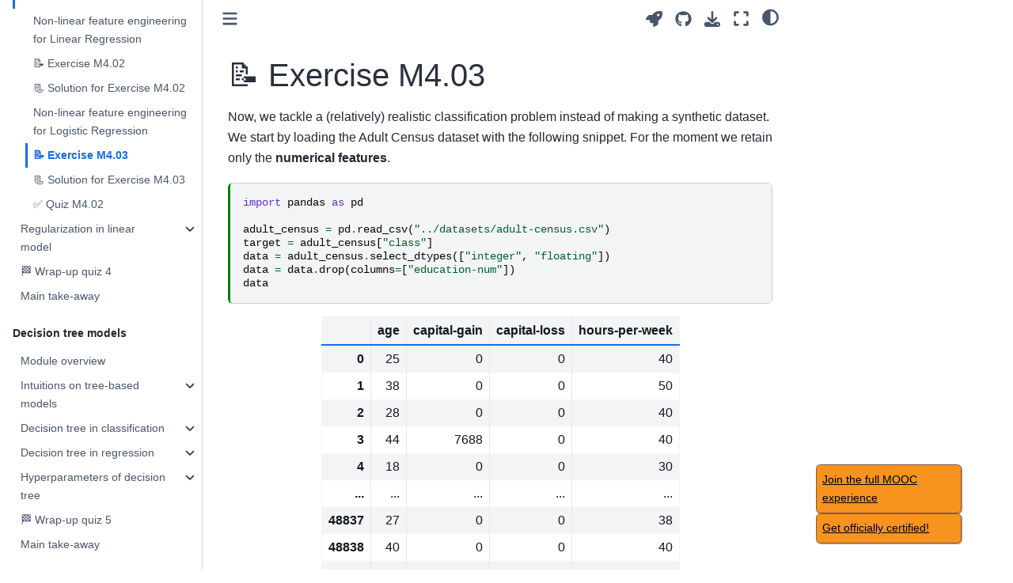

--- FILE ---
content_type: text/html; charset=utf-8
request_url: https://inria.github.io/scikit-learn-mooc/python_scripts/linear_models_ex_03.html
body_size: 9672
content:

<!DOCTYPE html>


<html lang="en" data-content_root="../" >

  <head>
    <meta charset="utf-8" />
    <meta name="viewport" content="width=device-width, initial-scale=1.0" /><meta name="viewport" content="width=device-width, initial-scale=1" />

    <title>📝 Exercise M4.03 &#8212; Scikit-learn course</title>
  
  
  
  <script data-cfasync="false">
    document.documentElement.dataset.mode = localStorage.getItem("mode") || "";
    document.documentElement.dataset.theme = localStorage.getItem("theme") || "";
  </script>
  
  <!-- Loaded before other Sphinx assets -->
  <link href="../_static/styles/theme.css?digest=dfe6caa3a7d634c4db9b" rel="stylesheet" />
<link href="../_static/styles/bootstrap.css?digest=dfe6caa3a7d634c4db9b" rel="stylesheet" />
<link href="../_static/styles/pydata-sphinx-theme.css?digest=dfe6caa3a7d634c4db9b" rel="stylesheet" />

  
  <link href="../_static/vendor/fontawesome/6.5.2/css/all.min.css?digest=dfe6caa3a7d634c4db9b" rel="stylesheet" />
  <link rel="preload" as="font" type="font/woff2" crossorigin href="../_static/vendor/fontawesome/6.5.2/webfonts/fa-solid-900.woff2" />
<link rel="preload" as="font" type="font/woff2" crossorigin href="../_static/vendor/fontawesome/6.5.2/webfonts/fa-brands-400.woff2" />
<link rel="preload" as="font" type="font/woff2" crossorigin href="../_static/vendor/fontawesome/6.5.2/webfonts/fa-regular-400.woff2" />

    <link rel="stylesheet" type="text/css" href="../_static/pygments.css?v=03e43079" />
    <link rel="stylesheet" type="text/css" href="../_static/styles/sphinx-book-theme.css?v=eba8b062" />
    <link rel="stylesheet" type="text/css" href="../_static/togglebutton.css?v=9c3e77be" />
    <link rel="stylesheet" type="text/css" href="../_static/copybutton.css?v=76b2166b" />
    <link rel="stylesheet" type="text/css" href="../_static/mystnb.8ecb98da25f57f5357bf6f572d296f466b2cfe2517ffebfabe82451661e28f02.css" />
    <link rel="stylesheet" type="text/css" href="../_static/sphinx-thebe.css?v=4fa983c6" />
    <link rel="stylesheet" type="text/css" href="../_static/sphinx-design.min.css?v=95c83b7e" />
    <link rel="stylesheet" type="text/css" href="../_static/sklearn_mooc.css?v=80799b6b" />
  
  <!-- Pre-loaded scripts that we'll load fully later -->
  <link rel="preload" as="script" href="../_static/scripts/bootstrap.js?digest=dfe6caa3a7d634c4db9b" />
<link rel="preload" as="script" href="../_static/scripts/pydata-sphinx-theme.js?digest=dfe6caa3a7d634c4db9b" />
  <script src="../_static/vendor/fontawesome/6.5.2/js/all.min.js?digest=dfe6caa3a7d634c4db9b"></script>

    <script src="../_static/documentation_options.js?v=9eb32ce0"></script>
    <script src="../_static/doctools.js?v=9a2dae69"></script>
    <script src="../_static/sphinx_highlight.js?v=dc90522c"></script>
    <script src="../_static/clipboard.min.js?v=a7894cd8"></script>
    <script src="../_static/copybutton.js?v=f281be69"></script>
    <script src="../_static/scripts/sphinx-book-theme.js?v=887ef09a"></script>
    <script>let toggleHintShow = 'Click to show';</script>
    <script>let toggleHintHide = 'Click to hide';</script>
    <script>let toggleOpenOnPrint = 'true';</script>
    <script src="../_static/togglebutton.js?v=1ae7504c"></script>
    <script async="async" kind="hypothesis" src="https://hypothes.is/embed.js"></script>
    <script>var togglebuttonSelector = '.toggle, .admonition.dropdown';</script>
    <script src="../_static/design-tabs.js?v=f930bc37"></script>
    <script>const THEBE_JS_URL = "https://unpkg.com/thebe@0.8.2/lib/index.js"; const thebe_selector = ".thebe,.cell"; const thebe_selector_input = "pre"; const thebe_selector_output = ".output, .cell_output"</script>
    <script async="async" src="../_static/sphinx-thebe.js?v=c100c467"></script>
    <script>var togglebuttonSelector = '.toggle, .admonition.dropdown';</script>
    <script>const THEBE_JS_URL = "https://unpkg.com/thebe@0.8.2/lib/index.js"; const thebe_selector = ".thebe,.cell"; const thebe_selector_input = "pre"; const thebe_selector_output = ".output, .cell_output"</script>
    <script>DOCUMENTATION_OPTIONS.pagename = 'python_scripts/linear_models_ex_03';</script>
    <script src="https://cdnjs.cloudflare.com/ajax/libs/require.js/2.3.4/require.min.js"></script>
    <script src="../_static/matomo.js?v=8af330ab"></script>
    <script src="../_static/sklearn_mooc.js?v=cdec65c7"></script>
    <link rel="icon" href="../_static/favicon.ico"/>
    <link rel="index" title="Index" href="../genindex.html" />
    <link rel="search" title="Search" href="../search.html" />
    <link rel="next" title="📃 Solution for Exercise M4.03" href="linear_models_sol_03.html" />
    <link rel="prev" title="Non-linear feature engineering for Logistic Regression" href="linear_models_feature_engineering_classification.html" />
  <meta name="viewport" content="width=device-width, initial-scale=1"/>
  <meta name="docsearch:language" content="en"/>
  </head>
  
  
  <body data-bs-spy="scroll" data-bs-target=".bd-toc-nav" data-offset="180" data-bs-root-margin="0px 0px -60%" data-default-mode="">

  
  
  <div id="pst-skip-link" class="skip-link d-print-none"><a href="#main-content">Skip to main content</a></div>
  
  <div id="pst-scroll-pixel-helper"></div>
  
  <button type="button" class="btn rounded-pill" id="pst-back-to-top">
    <i class="fa-solid fa-arrow-up"></i>Back to top</button>

  
  <input type="checkbox"
          class="sidebar-toggle"
          id="pst-primary-sidebar-checkbox"/>
  <label class="overlay overlay-primary" for="pst-primary-sidebar-checkbox"></label>
  
  <input type="checkbox"
          class="sidebar-toggle"
          id="pst-secondary-sidebar-checkbox"/>
  <label class="overlay overlay-secondary" for="pst-secondary-sidebar-checkbox"></label>
  
  <div class="search-button__wrapper">
    <div class="search-button__overlay"></div>
    <div class="search-button__search-container">
<form class="bd-search d-flex align-items-center"
      action="../search.html"
      method="get">
  <i class="fa-solid fa-magnifying-glass"></i>
  <input type="search"
         class="form-control"
         name="q"
         id="search-input"
         placeholder="Search this book..."
         aria-label="Search this book..."
         autocomplete="off"
         autocorrect="off"
         autocapitalize="off"
         spellcheck="false"/>
  <span class="search-button__kbd-shortcut"><kbd class="kbd-shortcut__modifier">Ctrl</kbd>+<kbd>K</kbd></span>
</form></div>
  </div>

  <div class="pst-async-banner-revealer d-none">
  <aside id="bd-header-version-warning" class="d-none d-print-none" aria-label="Version warning"></aside>
</div>

  
    <header class="bd-header navbar navbar-expand-lg bd-navbar d-print-none">
    </header>
  

  <div class="bd-container">
    <div class="bd-container__inner bd-page-width">
      
      
      
      <div class="bd-sidebar-primary bd-sidebar">
        

  
  <div class="sidebar-header-items sidebar-primary__section">
    
    
    
    
  </div>
  
    <div class="sidebar-primary-items__start sidebar-primary__section">
        <div class="sidebar-primary-item">

  
    
  

<a class="navbar-brand logo" href="../toc.html">
  
  
  
  
  
    
    
      
    
    
    <img src="../_static/scikit-learn-logo.png" class="logo__image only-light" alt="Scikit-learn course - Home"/>
    <script>document.write(`<img src="../_static/scikit-learn-logo.png" class="logo__image only-dark" alt="Scikit-learn course - Home"/>`);</script>
  
  
</a></div>
        <div class="sidebar-primary-item">

 <script>
 document.write(`
   <button class="btn search-button-field search-button__button" title="Search" aria-label="Search" data-bs-placement="bottom" data-bs-toggle="tooltip">
    <i class="fa-solid fa-magnifying-glass"></i>
    <span class="search-button__default-text">Search</span>
    <span class="search-button__kbd-shortcut"><kbd class="kbd-shortcut__modifier">Ctrl</kbd>+<kbd class="kbd-shortcut__modifier">K</kbd></span>
   </button>
 `);
 </script></div>
        <div class="sidebar-primary-item"><nav class="bd-links bd-docs-nav" aria-label="Main">
    <div class="bd-toc-item navbar-nav active">
        <ul class="nav bd-sidenav">
<li class="toctree-l1"><a class="reference internal" href="../index.html">Introduction</a></li>
</ul>
<p aria-level="2" class="caption" role="heading"><span class="caption-text">Machine Learning Concepts</span></p>
<ul class="nav bd-sidenav">
<li class="toctree-l1"><a class="reference internal" href="../ml_concepts/slides.html">🎥 Introducing machine-learning concepts</a></li>
<li class="toctree-l1"><a class="reference internal" href="../ml_concepts/quiz_intro_01.html">✅ Quiz Intro.01</a></li>
</ul>
<p aria-level="2" class="caption" role="heading"><span class="caption-text">The predictive modeling pipeline</span></p>
<ul class="nav bd-sidenav">
<li class="toctree-l1"><a class="reference internal" href="../predictive_modeling_pipeline/predictive_modeling_module_intro.html">Module overview</a></li>
<li class="toctree-l1 has-children"><a class="reference internal" href="../predictive_modeling_pipeline/01_tabular_data_exploration_index.html">Tabular data exploration</a><details><summary><span class="toctree-toggle" role="presentation"><i class="fa-solid fa-chevron-down"></i></span></summary><ul>
<li class="toctree-l2"><a class="reference internal" href="01_tabular_data_exploration.html">First look at our dataset</a></li>
<li class="toctree-l2"><a class="reference internal" href="01_tabular_data_exploration_ex_01.html">📝 Exercise M1.01</a></li>
<li class="toctree-l2"><a class="reference internal" href="01_tabular_data_exploration_sol_01.html">📃 Solution for Exercise M1.01</a></li>
<li class="toctree-l2"><a class="reference internal" href="../predictive_modeling_pipeline/01_tabular_data_exploration_quiz_m1_01.html">✅ Quiz M1.01</a></li>
</ul>
</details></li>
<li class="toctree-l1 has-children"><a class="reference internal" href="../predictive_modeling_pipeline/02_numerical_pipeline_index.html">Fitting a scikit-learn model on numerical data</a><details><summary><span class="toctree-toggle" role="presentation"><i class="fa-solid fa-chevron-down"></i></span></summary><ul>
<li class="toctree-l2"><a class="reference internal" href="02_numerical_pipeline_introduction.html">First model with scikit-learn</a></li>
<li class="toctree-l2"><a class="reference internal" href="02_numerical_pipeline_ex_00.html">📝 Exercise M1.02</a></li>
<li class="toctree-l2"><a class="reference internal" href="02_numerical_pipeline_sol_00.html">📃 Solution for Exercise M1.02</a></li>
<li class="toctree-l2"><a class="reference internal" href="02_numerical_pipeline_hands_on.html">Working with numerical data</a></li>
<li class="toctree-l2"><a class="reference internal" href="02_numerical_pipeline_ex_01.html">📝 Exercise M1.03</a></li>
<li class="toctree-l2"><a class="reference internal" href="02_numerical_pipeline_sol_01.html">📃 Solution for Exercise M1.03</a></li>
<li class="toctree-l2"><a class="reference internal" href="02_numerical_pipeline_scaling.html">Preprocessing for numerical features</a></li>
<li class="toctree-l2"><a class="reference internal" href="../predictive_modeling_pipeline/02_numerical_pipeline_video_cross_validation.html">🎥 Validation of a model</a></li>
<li class="toctree-l2"><a class="reference internal" href="02_numerical_pipeline_cross_validation.html">Model evaluation using cross-validation</a></li>
<li class="toctree-l2"><a class="reference internal" href="../predictive_modeling_pipeline/02_numerical_pipeline_quiz_m1_02.html">✅ Quiz M1.02</a></li>
</ul>
</details></li>
<li class="toctree-l1 has-children"><a class="reference internal" href="../predictive_modeling_pipeline/03_categorical_pipeline_index.html">Handling categorical data</a><details><summary><span class="toctree-toggle" role="presentation"><i class="fa-solid fa-chevron-down"></i></span></summary><ul>
<li class="toctree-l2"><a class="reference internal" href="03_categorical_pipeline.html">Encoding of categorical variables</a></li>
<li class="toctree-l2"><a class="reference internal" href="03_categorical_pipeline_ex_01.html">📝 Exercise M1.04</a></li>
<li class="toctree-l2"><a class="reference internal" href="03_categorical_pipeline_sol_01.html">📃 Solution for Exercise M1.04</a></li>
<li class="toctree-l2"><a class="reference internal" href="03_categorical_pipeline_column_transformer.html">Using numerical and categorical variables together</a></li>
<li class="toctree-l2"><a class="reference internal" href="03_categorical_pipeline_ex_02.html">📝 Exercise M1.05</a></li>
<li class="toctree-l2"><a class="reference internal" href="03_categorical_pipeline_sol_02.html">📃 Solution for Exercise M1.05</a></li>
<li class="toctree-l2"><a class="reference internal" href="../predictive_modeling_pipeline/03_categorical_pipeline_visualization_video.html">🎥 Visualizing scikit-learn pipelines in Jupyter</a></li>
<li class="toctree-l2"><a class="reference internal" href="03_categorical_pipeline_visualization.html">Visualizing scikit-learn pipelines in Jupyter</a></li>
<li class="toctree-l2"><a class="reference internal" href="../predictive_modeling_pipeline/03_categorical_pipeline_quiz_m1_03.html">✅ Quiz M1.03</a></li>
</ul>
</details></li>
<li class="toctree-l1"><a class="reference internal" href="../predictive_modeling_pipeline/wrap_up_quiz.html">🏁 Wrap-up quiz 1</a></li>
<li class="toctree-l1"><a class="reference internal" href="../predictive_modeling_pipeline/predictive_modeling_module_take_away.html">Main take-away</a></li>
</ul>
<p aria-level="2" class="caption" role="heading"><span class="caption-text">Selecting the best model</span></p>
<ul class="nav bd-sidenav">
<li class="toctree-l1"><a class="reference internal" href="../overfit/overfit_module_intro.html">Module overview</a></li>
<li class="toctree-l1 has-children"><a class="reference internal" href="../overfit/overfit_overfitting_underfitting_index.html">Overfitting and underfitting</a><details><summary><span class="toctree-toggle" role="presentation"><i class="fa-solid fa-chevron-down"></i></span></summary><ul>
<li class="toctree-l2"><a class="reference internal" href="../overfit/overfitting_vs_under_fitting_slides.html">🎥 Overfitting and Underfitting</a></li>
<li class="toctree-l2"><a class="reference internal" href="cross_validation_train_test.html">Cross-validation framework</a></li>
<li class="toctree-l2"><a class="reference internal" href="../overfit/overfitting_vs_under_fitting_quiz_m2_01.html">✅ Quiz M2.01</a></li>
</ul>
</details></li>
<li class="toctree-l1 has-children"><a class="reference internal" href="../overfit/overfit_validation_learning_curves_index.html">Validation and learning curves</a><details><summary><span class="toctree-toggle" role="presentation"><i class="fa-solid fa-chevron-down"></i></span></summary><ul>
<li class="toctree-l2"><a class="reference internal" href="../overfit/learning_validation_curves_slides.html">🎥 Comparing train and test errors</a></li>
<li class="toctree-l2"><a class="reference internal" href="cross_validation_validation_curve.html">Overfit-generalization-underfit</a></li>
<li class="toctree-l2"><a class="reference internal" href="cross_validation_learning_curve.html">Effect of the sample size in cross-validation</a></li>
<li class="toctree-l2"><a class="reference internal" href="cross_validation_ex_01.html">📝 Exercise M2.01</a></li>
<li class="toctree-l2"><a class="reference internal" href="cross_validation_sol_01.html">📃 Solution for Exercise M2.01</a></li>
<li class="toctree-l2"><a class="reference internal" href="../overfit/learning_validation_curves_quiz_m2_02.html">✅ Quiz M2.02</a></li>
</ul>
</details></li>
<li class="toctree-l1 has-children"><a class="reference internal" href="../overfit/overfit_bias_variance_index.html">Bias versus variance trade-off</a><details><summary><span class="toctree-toggle" role="presentation"><i class="fa-solid fa-chevron-down"></i></span></summary><ul>
<li class="toctree-l2"><a class="reference internal" href="../overfit/bias_vs_variance_slides.html">🎥 Bias versus Variance</a></li>
<li class="toctree-l2"><a class="reference internal" href="../overfit/bias_vs_variance_quiz_m2_03.html">✅ Quiz M2.03</a></li>
</ul>
</details></li>
<li class="toctree-l1"><a class="reference internal" href="../overfit/overfit_wrap_up_quiz.html">🏁 Wrap-up quiz 2</a></li>
<li class="toctree-l1"><a class="reference internal" href="../overfit/overfit_take_away.html">Main take-away</a></li>
</ul>
<p aria-level="2" class="caption" role="heading"><span class="caption-text">Hyperparameter tuning</span></p>
<ul class="nav bd-sidenav">
<li class="toctree-l1"><a class="reference internal" href="../tuning/parameter_tuning_module_intro.html">Module overview</a></li>
<li class="toctree-l1 has-children"><a class="reference internal" href="../tuning/parameter_tuning_manual_index.html">Manual tuning</a><details><summary><span class="toctree-toggle" role="presentation"><i class="fa-solid fa-chevron-down"></i></span></summary><ul>
<li class="toctree-l2"><a class="reference internal" href="parameter_tuning_manual.html">Set and get hyperparameters in scikit-learn</a></li>
<li class="toctree-l2"><a class="reference internal" href="parameter_tuning_ex_02.html">📝 Exercise M3.01</a></li>
<li class="toctree-l2"><a class="reference internal" href="parameter_tuning_sol_02.html">📃 Solution for Exercise M3.01</a></li>
<li class="toctree-l2"><a class="reference internal" href="../tuning/parameter_tuning_manual_quiz_m3_01.html">✅ Quiz M3.01</a></li>
</ul>
</details></li>
<li class="toctree-l1 has-children"><a class="reference internal" href="../tuning/parameter_tuning_automated_index.html">Automated tuning</a><details><summary><span class="toctree-toggle" role="presentation"><i class="fa-solid fa-chevron-down"></i></span></summary><ul>
<li class="toctree-l2"><a class="reference internal" href="parameter_tuning_grid_search.html">Hyperparameter tuning by grid-search</a></li>
<li class="toctree-l2"><a class="reference internal" href="parameter_tuning_randomized_search.html">Hyperparameter tuning by randomized-search</a></li>
<li class="toctree-l2"><a class="reference internal" href="../tuning/parameter_tuning_parallel_plot_video.html">🎥 Analysis of hyperparameter search results</a></li>
<li class="toctree-l2"><a class="reference internal" href="parameter_tuning_parallel_plot.html">Analysis of hyperparameter search results</a></li>
<li class="toctree-l2"><a class="reference internal" href="parameter_tuning_nested.html">Evaluation and hyperparameter tuning</a></li>
<li class="toctree-l2"><a class="reference internal" href="parameter_tuning_ex_03.html">📝 Exercise M3.02</a></li>
<li class="toctree-l2"><a class="reference internal" href="parameter_tuning_sol_03.html">📃 Solution for Exercise M3.02</a></li>
<li class="toctree-l2"><a class="reference internal" href="../tuning/parameter_tuning_automated_quiz_m3_02.html">✅ Quiz M3.02</a></li>
</ul>
</details></li>
<li class="toctree-l1"><a class="reference internal" href="../tuning/parameter_tuning_wrap_up_quiz.html">🏁 Wrap-up quiz 3</a></li>
<li class="toctree-l1"><a class="reference internal" href="../tuning/parameter_tuning_module_take_away.html">Main take-away</a></li>
</ul>
<p aria-level="2" class="caption" role="heading"><span class="caption-text">Linear models</span></p>
<ul class="current nav bd-sidenav">
<li class="toctree-l1"><a class="reference internal" href="../linear_models/linear_models_module_intro.html">Module overview</a></li>
<li class="toctree-l1 has-children"><a class="reference internal" href="../linear_models/linear_models_intuitions_index.html">Intuitions on linear models</a><details><summary><span class="toctree-toggle" role="presentation"><i class="fa-solid fa-chevron-down"></i></span></summary><ul>
<li class="toctree-l2"><a class="reference internal" href="../linear_models/linear_models_slides.html">🎥 Intuitions on linear models</a></li>
<li class="toctree-l2"><a class="reference internal" href="linear_regression_without_sklearn.html">Linear regression without scikit-learn</a></li>
<li class="toctree-l2"><a class="reference internal" href="linear_models_ex_01.html">📝 Exercise M4.01</a></li>
<li class="toctree-l2"><a class="reference internal" href="linear_models_sol_01.html">📃 Solution for Exercise M4.01</a></li>
<li class="toctree-l2"><a class="reference internal" href="linear_regression_in_sklearn.html">Linear regression using scikit-learn</a></li>
<li class="toctree-l2"><a class="reference internal" href="logistic_regression.html">Linear models for classification</a></li>
<li class="toctree-l2"><a class="reference internal" href="../linear_models/linear_models_quiz_m4_01.html">✅ Quiz M4.01</a></li>
</ul>
</details></li>
<li class="toctree-l1 current active has-children"><a class="reference internal" href="../linear_models/linear_models_non_linear_index.html">Non-linear feature engineering for linear models</a><details open="open"><summary><span class="toctree-toggle" role="presentation"><i class="fa-solid fa-chevron-down"></i></span></summary><ul class="current">
<li class="toctree-l2"><a class="reference internal" href="linear_regression_non_linear_link.html">Non-linear feature engineering for Linear Regression</a></li>
<li class="toctree-l2"><a class="reference internal" href="linear_models_ex_02.html">📝 Exercise M4.02</a></li>
<li class="toctree-l2"><a class="reference internal" href="linear_models_sol_02.html">📃 Solution for Exercise M4.02</a></li>
<li class="toctree-l2"><a class="reference internal" href="linear_models_feature_engineering_classification.html">Non-linear feature engineering for Logistic Regression</a></li>
<li class="toctree-l2 current active"><a class="current reference internal" href="#">📝 Exercise M4.03</a></li>
<li class="toctree-l2"><a class="reference internal" href="linear_models_sol_03.html">📃 Solution for Exercise M4.03</a></li>
<li class="toctree-l2"><a class="reference internal" href="../linear_models/linear_models_quiz_m4_02.html">✅ Quiz M4.02</a></li>
</ul>
</details></li>
<li class="toctree-l1 has-children"><a class="reference internal" href="../linear_models/linear_models_regularization_index.html">Regularization in linear model</a><details><summary><span class="toctree-toggle" role="presentation"><i class="fa-solid fa-chevron-down"></i></span></summary><ul>
<li class="toctree-l2"><a class="reference internal" href="../linear_models/regularized_linear_models_slides.html">🎥 Intuitions on regularized linear models</a></li>
<li class="toctree-l2"><a class="reference internal" href="linear_models_regularization.html">Regularization of linear regression model</a></li>
<li class="toctree-l2"><a class="reference internal" href="linear_models_ex_04.html">📝 Exercise M4.04</a></li>
<li class="toctree-l2"><a class="reference internal" href="linear_models_sol_04.html">📃 Solution for Exercise M4.04</a></li>
<li class="toctree-l2"><a class="reference internal" href="../linear_models/linear_models_quiz_m4_03.html">✅ Quiz M4.03</a></li>
</ul>
</details></li>
<li class="toctree-l1"><a class="reference internal" href="../linear_models/linear_models_wrap_up_quiz.html">🏁 Wrap-up quiz 4</a></li>
<li class="toctree-l1"><a class="reference internal" href="../linear_models/linear_models_module_take_away.html">Main take-away</a></li>
</ul>
<p aria-level="2" class="caption" role="heading"><span class="caption-text">Decision tree models</span></p>
<ul class="nav bd-sidenav">
<li class="toctree-l1"><a class="reference internal" href="../trees/trees_module_intro.html">Module overview</a></li>
<li class="toctree-l1 has-children"><a class="reference internal" href="../trees/trees_intuitions_index.html">Intuitions on tree-based models</a><details><summary><span class="toctree-toggle" role="presentation"><i class="fa-solid fa-chevron-down"></i></span></summary><ul>
<li class="toctree-l2"><a class="reference internal" href="../trees/slides.html">🎥 Intuitions on tree-based models</a></li>
<li class="toctree-l2"><a class="reference internal" href="../trees/trees_quiz_m5_01.html">✅ Quiz M5.01</a></li>
</ul>
</details></li>
<li class="toctree-l1 has-children"><a class="reference internal" href="../trees/trees_classification_index.html">Decision tree in classification</a><details><summary><span class="toctree-toggle" role="presentation"><i class="fa-solid fa-chevron-down"></i></span></summary><ul>
<li class="toctree-l2"><a class="reference internal" href="trees_classification.html">Build a classification decision tree</a></li>
<li class="toctree-l2"><a class="reference internal" href="trees_ex_01.html">📝 Exercise M5.01</a></li>
<li class="toctree-l2"><a class="reference internal" href="trees_sol_01.html">📃 Solution for Exercise M5.01</a></li>
<li class="toctree-l2"><a class="reference internal" href="../trees/trees_quiz_m5_02.html">✅ Quiz M5.02</a></li>
</ul>
</details></li>
<li class="toctree-l1 has-children"><a class="reference internal" href="../trees/trees_regression_index.html">Decision tree in regression</a><details><summary><span class="toctree-toggle" role="presentation"><i class="fa-solid fa-chevron-down"></i></span></summary><ul>
<li class="toctree-l2"><a class="reference internal" href="trees_regression.html">Decision tree for regression</a></li>
<li class="toctree-l2"><a class="reference internal" href="trees_ex_02.html">📝 Exercise M5.02</a></li>
<li class="toctree-l2"><a class="reference internal" href="trees_sol_02.html">📃 Solution for Exercise M5.02</a></li>
<li class="toctree-l2"><a class="reference internal" href="../trees/trees_quiz_m5_03.html">✅ Quiz M5.03</a></li>
</ul>
</details></li>
<li class="toctree-l1 has-children"><a class="reference internal" href="../trees/trees_hyperparameters_index.html">Hyperparameters of decision tree</a><details><summary><span class="toctree-toggle" role="presentation"><i class="fa-solid fa-chevron-down"></i></span></summary><ul>
<li class="toctree-l2"><a class="reference internal" href="trees_hyperparameters.html">Importance of decision tree hyperparameters on generalization</a></li>
<li class="toctree-l2"><a class="reference internal" href="../trees/trees_quiz_m5_04.html">✅ Quiz M5.04</a></li>
</ul>
</details></li>
<li class="toctree-l1"><a class="reference internal" href="../trees/trees_wrap_up_quiz.html">🏁 Wrap-up quiz 5</a></li>
<li class="toctree-l1"><a class="reference internal" href="../trees/trees_module_take_away.html">Main take-away</a></li>
</ul>
<p aria-level="2" class="caption" role="heading"><span class="caption-text">Ensemble of models</span></p>
<ul class="nav bd-sidenav">
<li class="toctree-l1"><a class="reference internal" href="../ensemble/ensemble_module_intro.html">Module overview</a></li>
<li class="toctree-l1 has-children"><a class="reference internal" href="../ensemble/ensemble_bootstrap_index.html">Ensemble method using bootstrapping</a><details><summary><span class="toctree-toggle" role="presentation"><i class="fa-solid fa-chevron-down"></i></span></summary><ul>
<li class="toctree-l2"><a class="reference internal" href="../ensemble/bagging_slides.html">🎥 Intuitions on ensemble models: bagging</a></li>
<li class="toctree-l2"><a class="reference internal" href="ensemble_introduction.html">Introductory example to ensemble models</a></li>
<li class="toctree-l2"><a class="reference internal" href="ensemble_bagging.html">Bagging</a></li>
<li class="toctree-l2"><a class="reference internal" href="ensemble_ex_01.html">📝 Exercise M6.01</a></li>
<li class="toctree-l2"><a class="reference internal" href="ensemble_sol_01.html">📃 Solution for Exercise M6.01</a></li>
<li class="toctree-l2"><a class="reference internal" href="ensemble_random_forest.html">Random forests</a></li>
<li class="toctree-l2"><a class="reference internal" href="ensemble_ex_02.html">📝 Exercise M6.02</a></li>
<li class="toctree-l2"><a class="reference internal" href="ensemble_sol_02.html">📃 Solution for Exercise M6.02</a></li>
<li class="toctree-l2"><a class="reference internal" href="../ensemble/ensemble_quiz_m6_01.html">✅ Quiz M6.01</a></li>
</ul>
</details></li>
<li class="toctree-l1 has-children"><a class="reference internal" href="../ensemble/ensemble_boosting_index.html">Ensemble based on boosting</a><details><summary><span class="toctree-toggle" role="presentation"><i class="fa-solid fa-chevron-down"></i></span></summary><ul>
<li class="toctree-l2"><a class="reference internal" href="../ensemble/boosting_slides.html">🎥 Intuitions on ensemble models: boosting</a></li>
<li class="toctree-l2"><a class="reference internal" href="ensemble_adaboost.html">Adaptive Boosting (AdaBoost)</a></li>
<li class="toctree-l2"><a class="reference internal" href="ensemble_gradient_boosting.html">Gradient-boosting decision tree</a></li>
<li class="toctree-l2"><a class="reference internal" href="ensemble_ex_03.html">📝 Exercise M6.03</a></li>
<li class="toctree-l2"><a class="reference internal" href="ensemble_sol_03.html">📃 Solution for Exercise M6.03</a></li>
<li class="toctree-l2"><a class="reference internal" href="ensemble_hist_gradient_boosting.html">Speeding-up gradient-boosting</a></li>
<li class="toctree-l2"><a class="reference internal" href="../ensemble/ensemble_quiz_m6_02.html">✅ Quiz M6.02</a></li>
</ul>
</details></li>
<li class="toctree-l1 has-children"><a class="reference internal" href="../ensemble/ensemble_hyperparameters_index.html">Hyperparameter tuning with ensemble methods</a><details><summary><span class="toctree-toggle" role="presentation"><i class="fa-solid fa-chevron-down"></i></span></summary><ul>
<li class="toctree-l2"><a class="reference internal" href="ensemble_hyperparameters.html">Hyperparameter tuning</a></li>
<li class="toctree-l2"><a class="reference internal" href="ensemble_ex_04.html">📝 Exercise M6.04</a></li>
<li class="toctree-l2"><a class="reference internal" href="ensemble_sol_04.html">📃 Solution for Exercise M6.04</a></li>
<li class="toctree-l2"><a class="reference internal" href="../ensemble/ensemble_quiz_m6_03.html">✅ Quiz M6.03</a></li>
</ul>
</details></li>
<li class="toctree-l1"><a class="reference internal" href="../ensemble/ensemble_wrap_up_quiz.html">🏁 Wrap-up quiz 6</a></li>
<li class="toctree-l1"><a class="reference internal" href="../ensemble/ensemble_module_take_away.html">Main take-away</a></li>
</ul>
<p aria-level="2" class="caption" role="heading"><span class="caption-text">Evaluating model performance</span></p>
<ul class="nav bd-sidenav">
<li class="toctree-l1"><a class="reference internal" href="../evaluation/evaluation_module_intro.html">Module overview</a></li>
<li class="toctree-l1 has-children"><a class="reference internal" href="../evaluation/cross_validation_baseline_index.html">Comparing a model with simple baselines</a><details><summary><span class="toctree-toggle" role="presentation"><i class="fa-solid fa-chevron-down"></i></span></summary><ul>
<li class="toctree-l2"><a class="reference internal" href="cross_validation_baseline.html">Comparing model performance with a simple baseline</a></li>
<li class="toctree-l2"><a class="reference internal" href="cross_validation_ex_02.html">📝 Exercise M7.01</a></li>
<li class="toctree-l2"><a class="reference internal" href="cross_validation_sol_02.html">📃 Solution for Exercise M7.01</a></li>
<li class="toctree-l2"><a class="reference internal" href="../evaluation/evaluation_quiz_m7_01.html">✅ Quiz M7.01</a></li>
</ul>
</details></li>
<li class="toctree-l1 has-children"><a class="reference internal" href="../evaluation/cross_validation_choices_index.html">Choice of cross-validation</a><details><summary><span class="toctree-toggle" role="presentation"><i class="fa-solid fa-chevron-down"></i></span></summary><ul>
<li class="toctree-l2"><a class="reference internal" href="cross_validation_stratification.html">Stratification</a></li>
<li class="toctree-l2"><a class="reference internal" href="cross_validation_grouping.html">Sample grouping</a></li>
<li class="toctree-l2"><a class="reference internal" href="cross_validation_time.html">Non i.i.d. data</a></li>
<li class="toctree-l2"><a class="reference internal" href="../evaluation/evaluation_quiz_m7_02.html">✅ Quiz M7.02</a></li>
</ul>
</details></li>
<li class="toctree-l1 has-children"><a class="reference internal" href="../evaluation/cross_validation_nested_index.html">Nested cross-validation</a><details><summary><span class="toctree-toggle" role="presentation"><i class="fa-solid fa-chevron-down"></i></span></summary><ul>
<li class="toctree-l2"><a class="reference internal" href="cross_validation_nested.html">Nested cross-validation</a></li>
<li class="toctree-l2"><a class="reference internal" href="../evaluation/evaluation_quiz_m7_03.html">✅ Quiz M7.03</a></li>
</ul>
</details></li>
<li class="toctree-l1 has-children"><a class="reference internal" href="../evaluation/metrics_classification_index.html">Classification metrics</a><details><summary><span class="toctree-toggle" role="presentation"><i class="fa-solid fa-chevron-down"></i></span></summary><ul>
<li class="toctree-l2"><a class="reference internal" href="metrics_classification.html">Classification</a></li>
<li class="toctree-l2"><a class="reference internal" href="metrics_ex_01.html">📝 Exercise M7.02</a></li>
<li class="toctree-l2"><a class="reference internal" href="metrics_sol_01.html">📃 Solution for Exercise M7.02</a></li>
<li class="toctree-l2"><a class="reference internal" href="../evaluation/evaluation_quiz_m7_04.html">✅ Quiz M7.04</a></li>
</ul>
</details></li>
<li class="toctree-l1 has-children"><a class="reference internal" href="../evaluation/metrics_regression_index.html">Regression metrics</a><details><summary><span class="toctree-toggle" role="presentation"><i class="fa-solid fa-chevron-down"></i></span></summary><ul>
<li class="toctree-l2"><a class="reference internal" href="metrics_regression.html">Regression</a></li>
<li class="toctree-l2"><a class="reference internal" href="metrics_ex_02.html">📝 Exercise M7.03</a></li>
<li class="toctree-l2"><a class="reference internal" href="metrics_sol_02.html">📃 Solution for Exercise M7.03</a></li>
<li class="toctree-l2"><a class="reference internal" href="../evaluation/evaluation_quiz_m7_05.html">✅ Quiz M7.05</a></li>
</ul>
</details></li>
<li class="toctree-l1"><a class="reference internal" href="../evaluation/evaluation_wrap_up_quiz.html">🏁 Wrap-up quiz 7</a></li>
<li class="toctree-l1"><a class="reference internal" href="../evaluation/evaluation_module_take_away.html">Main take-away</a></li>
</ul>
<p aria-level="2" class="caption" role="heading"><span class="caption-text">Concluding remarks</span></p>
<ul class="nav bd-sidenav">
<li class="toctree-l1"><a class="reference internal" href="../concluding_remarks_video.html">🎥 Concluding remarks</a></li>
<li class="toctree-l1"><a class="reference internal" href="../concluding_remarks.html">Concluding remarks</a></li>
</ul>
<p aria-level="2" class="caption" role="heading"><span class="caption-text">Appendix</span></p>
<ul class="nav bd-sidenav">
<li class="toctree-l1"><a class="reference internal" href="../appendix/glossary.html">Glossary</a></li>
<li class="toctree-l1 has-children"><a class="reference internal" href="../appendix/datasets_intro.html">Datasets description</a><details><summary><span class="toctree-toggle" role="presentation"><i class="fa-solid fa-chevron-down"></i></span></summary><ul>
<li class="toctree-l2"><a class="reference internal" href="trees_dataset.html">The penguins datasets</a></li>
<li class="toctree-l2"><a class="reference internal" href="datasets_adult_census.html">The adult census dataset</a></li>
<li class="toctree-l2"><a class="reference internal" href="datasets_california_housing.html">The California housing dataset</a></li>
<li class="toctree-l2"><a class="reference internal" href="datasets_ames_housing.html">The Ames housing dataset</a></li>
<li class="toctree-l2"><a class="reference internal" href="datasets_blood_transfusion.html">The blood transfusion dataset</a></li>
<li class="toctree-l2"><a class="reference internal" href="datasets_bike_rides.html">The bike rides dataset</a></li>
</ul>
</details></li>
<li class="toctree-l1"><a class="reference internal" href="../appendix/acknowledgement.html">Acknowledgement</a></li>
<li class="toctree-l1"><a class="reference internal" href="../appendix/notebook_timings.html">Notebook timings</a></li>
<li class="toctree-l1"><a class="reference internal" href="../appendix/toc_redirect.html">Table of contents</a></li>
</ul>
<p aria-level="2" class="caption" role="heading"><span class="caption-text">🚧 Feature selection</span></p>
<ul class="nav bd-sidenav">
<li class="toctree-l1"><a class="reference internal" href="../feature_selection/feature_selection_module_intro.html">Module overview</a></li>
<li class="toctree-l1"><a class="reference internal" href="feature_selection_introduction.html">Benefits of using feature selection</a></li>
<li class="toctree-l1 has-children"><a class="reference internal" href="../feature_selection/feature_selection_limitation_index.html">Caveats of feature selection</a><details><summary><span class="toctree-toggle" role="presentation"><i class="fa-solid fa-chevron-down"></i></span></summary><ul>
<li class="toctree-l2"><a class="reference internal" href="feature_selection_ex_01.html">📝 Exercise 01</a></li>
<li class="toctree-l2"><a class="reference internal" href="feature_selection_sol_01.html">📃 Solution for Exercise 01</a></li>
<li class="toctree-l2"><a class="reference internal" href="feature_selection_limitation_model.html">Limitation of selecting feature using a model</a></li>
</ul>
</details></li>
<li class="toctree-l1"><a class="reference internal" href="../feature_selection/feature_selection_module_take_away.html">Main take-away</a></li>
<li class="toctree-l1"><a class="reference internal" href="../feature_selection/feature_selection_quiz.html">✅ Quiz</a></li>
</ul>
<p aria-level="2" class="caption" role="heading"><span class="caption-text">🚧 Interpretation</span></p>
<ul class="nav bd-sidenav">
<li class="toctree-l1"><a class="reference internal" href="dev_features_importance.html">Feature importance</a></li>

<li class="toctree-l1"><a class="reference internal" href="../interpretation/interpretation_quiz.html">✅ Quiz</a></li>
</ul>

    </div>
</nav></div>
    </div>
  
  
  <div class="sidebar-primary-items__end sidebar-primary__section">
  </div>
  
  <div id="rtd-footer-container"></div>


      </div>
      
      <main id="main-content" class="bd-main" role="main">
        
        

<div class="sbt-scroll-pixel-helper"></div>

          <div class="bd-content">
            <div class="bd-article-container">
              
              <div class="bd-header-article d-print-none">
<div class="header-article-items header-article__inner">
  
    <div class="header-article-items__start">
      
        <div class="header-article-item"><button class="sidebar-toggle primary-toggle btn btn-sm" title="Toggle primary sidebar" data-bs-placement="bottom" data-bs-toggle="tooltip">
  <span class="fa-solid fa-bars"></span>
</button></div>
      
    </div>
  
  
    <div class="header-article-items__end">
      
        <div class="header-article-item">

<div class="article-header-buttons">





<div class="dropdown dropdown-launch-buttons">
  <button class="btn dropdown-toggle" type="button" data-bs-toggle="dropdown" aria-expanded="false" aria-label="Launch interactive content">
    <i class="fas fa-rocket"></i>
  </button>
  <ul class="dropdown-menu">
      
      
      
      <li><a href="https://mybinder.org/v2/gh/INRIA/scikit-learn-mooc/main?urlpath=tree/python_scripts/linear_models_ex_03.py" target="_blank"
   class="btn btn-sm dropdown-item"
   title="Launch on Binder"
   data-bs-placement="left" data-bs-toggle="tooltip"
>
  

<span class="btn__icon-container">
  
    <img alt="Binder logo" src="../_static/images/logo_binder.svg">
  </span>
<span class="btn__text-container">Binder</span>
</a>
</li>
      
  </ul>
</div>






<div class="dropdown dropdown-source-buttons">
  <button class="btn dropdown-toggle" type="button" data-bs-toggle="dropdown" aria-expanded="false" aria-label="Source repositories">
    <i class="fab fa-github"></i>
  </button>
  <ul class="dropdown-menu">
      
      
      
      <li><a href="https://github.com/INRIA/scikit-learn-mooc" target="_blank"
   class="btn btn-sm btn-source-repository-button dropdown-item"
   title="Source repository"
   data-bs-placement="left" data-bs-toggle="tooltip"
>
  

<span class="btn__icon-container">
  <i class="fab fa-github"></i>
  </span>
<span class="btn__text-container">Repository</span>
</a>
</li>
      
      
      
      
      <li><a href="https://github.com/INRIA/scikit-learn-mooc/edit/main/python_scripts/linear_models_ex_03.py" target="_blank"
   class="btn btn-sm btn-source-edit-button dropdown-item"
   title="Suggest edit"
   data-bs-placement="left" data-bs-toggle="tooltip"
>
  

<span class="btn__icon-container">
  <i class="fas fa-pencil-alt"></i>
  </span>
<span class="btn__text-container">Suggest edit</span>
</a>
</li>
      
      
      
      
      <li><a href="https://github.com/INRIA/scikit-learn-mooc/issues/new?title=Issue%20on%20page%20%2Fpython_scripts/linear_models_ex_03.html&body=Your%20issue%20content%20here." target="_blank"
   class="btn btn-sm btn-source-issues-button dropdown-item"
   title="Open an issue"
   data-bs-placement="left" data-bs-toggle="tooltip"
>
  

<span class="btn__icon-container">
  <i class="fas fa-lightbulb"></i>
  </span>
<span class="btn__text-container">Open issue</span>
</a>
</li>
      
  </ul>
</div>






<div class="dropdown dropdown-download-buttons">
  <button class="btn dropdown-toggle" type="button" data-bs-toggle="dropdown" aria-expanded="false" aria-label="Download this page">
    <i class="fas fa-download"></i>
  </button>
  <ul class="dropdown-menu">
      
      
      
      <li><a href="../_sources/python_scripts/linear_models_ex_03.py" target="_blank"
   class="btn btn-sm btn-download-source-button dropdown-item"
   title="Download source file"
   data-bs-placement="left" data-bs-toggle="tooltip"
>
  

<span class="btn__icon-container">
  <i class="fas fa-file"></i>
  </span>
<span class="btn__text-container">.py</span>
</a>
</li>
      
      
      
      
      <li>
<button onclick="window.print()"
  class="btn btn-sm btn-download-pdf-button dropdown-item"
  title="Print to PDF"
  data-bs-placement="left" data-bs-toggle="tooltip"
>
  

<span class="btn__icon-container">
  <i class="fas fa-file-pdf"></i>
  </span>
<span class="btn__text-container">.pdf</span>
</button>
</li>
      
  </ul>
</div>




<button onclick="toggleFullScreen()"
  class="btn btn-sm btn-fullscreen-button"
  title="Fullscreen mode"
  data-bs-placement="bottom" data-bs-toggle="tooltip"
>
  

<span class="btn__icon-container">
  <i class="fas fa-expand"></i>
  </span>

</button>



<script>
document.write(`
  <button class="btn btn-sm nav-link pst-navbar-icon theme-switch-button" title="light/dark" aria-label="light/dark" data-bs-placement="bottom" data-bs-toggle="tooltip">
    <i class="theme-switch fa-solid fa-sun fa-lg" data-mode="light"></i>
    <i class="theme-switch fa-solid fa-moon fa-lg" data-mode="dark"></i>
    <i class="theme-switch fa-solid fa-circle-half-stroke fa-lg" data-mode="auto"></i>
  </button>
`);
</script>


<script>
document.write(`
  <button class="btn btn-sm pst-navbar-icon search-button search-button__button" title="Search" aria-label="Search" data-bs-placement="bottom" data-bs-toggle="tooltip">
    <i class="fa-solid fa-magnifying-glass fa-lg"></i>
  </button>
`);
</script>

</div></div>
      
    </div>
  
</div>
</div>
              
              

<div id="jb-print-docs-body" class="onlyprint">
    <h1>📝 Exercise M4.03</h1>
    <!-- Table of contents -->
    <div id="print-main-content">
        <div id="jb-print-toc">
            
        </div>
    </div>
</div>

              
                
<div id="searchbox"></div>
                <article class="bd-article">
                  
  <section class="tex2jax_ignore mathjax_ignore" id="exercise-m4-03">
<h1>📝 Exercise M4.03<a class="headerlink" href="#exercise-m4-03" title="Link to this heading">#</a></h1>
<p>Now, we tackle a (relatively) realistic classification problem instead of making
a synthetic dataset. We start by loading the Adult Census dataset with the
following snippet. For the moment we retain only the <strong>numerical features</strong>.</p>
<div class="cell docutils container">
<div class="cell_input docutils container">
<div class="highlight-ipython3 notranslate"><div class="highlight"><pre><span></span><span class="kn">import</span><span class="w"> </span><span class="nn">pandas</span><span class="w"> </span><span class="k">as</span><span class="w"> </span><span class="nn">pd</span>

<span class="n">adult_census</span> <span class="o">=</span> <span class="n">pd</span><span class="o">.</span><span class="n">read_csv</span><span class="p">(</span><span class="s2">&quot;../datasets/adult-census.csv&quot;</span><span class="p">)</span>
<span class="n">target</span> <span class="o">=</span> <span class="n">adult_census</span><span class="p">[</span><span class="s2">&quot;class&quot;</span><span class="p">]</span>
<span class="n">data</span> <span class="o">=</span> <span class="n">adult_census</span><span class="o">.</span><span class="n">select_dtypes</span><span class="p">([</span><span class="s2">&quot;integer&quot;</span><span class="p">,</span> <span class="s2">&quot;floating&quot;</span><span class="p">])</span>
<span class="n">data</span> <span class="o">=</span> <span class="n">data</span><span class="o">.</span><span class="n">drop</span><span class="p">(</span><span class="n">columns</span><span class="o">=</span><span class="p">[</span><span class="s2">&quot;education-num&quot;</span><span class="p">])</span>
<span class="n">data</span>
</pre></div>
</div>
</div>
<div class="cell_output docutils container">
<div class="output text_html"><div>
<style scoped>
    .dataframe tbody tr th:only-of-type {
        vertical-align: middle;
    }

    .dataframe tbody tr th {
        vertical-align: top;
    }

    .dataframe thead th {
        text-align: right;
    }
</style>
<table border="1" class="dataframe">
  <thead>
    <tr style="text-align: right;">
      <th></th>
      <th>age</th>
      <th>capital-gain</th>
      <th>capital-loss</th>
      <th>hours-per-week</th>
    </tr>
  </thead>
  <tbody>
    <tr>
      <th>0</th>
      <td>25</td>
      <td>0</td>
      <td>0</td>
      <td>40</td>
    </tr>
    <tr>
      <th>1</th>
      <td>38</td>
      <td>0</td>
      <td>0</td>
      <td>50</td>
    </tr>
    <tr>
      <th>2</th>
      <td>28</td>
      <td>0</td>
      <td>0</td>
      <td>40</td>
    </tr>
    <tr>
      <th>3</th>
      <td>44</td>
      <td>7688</td>
      <td>0</td>
      <td>40</td>
    </tr>
    <tr>
      <th>4</th>
      <td>18</td>
      <td>0</td>
      <td>0</td>
      <td>30</td>
    </tr>
    <tr>
      <th>...</th>
      <td>...</td>
      <td>...</td>
      <td>...</td>
      <td>...</td>
    </tr>
    <tr>
      <th>48837</th>
      <td>27</td>
      <td>0</td>
      <td>0</td>
      <td>38</td>
    </tr>
    <tr>
      <th>48838</th>
      <td>40</td>
      <td>0</td>
      <td>0</td>
      <td>40</td>
    </tr>
    <tr>
      <th>48839</th>
      <td>58</td>
      <td>0</td>
      <td>0</td>
      <td>40</td>
    </tr>
    <tr>
      <th>48840</th>
      <td>22</td>
      <td>0</td>
      <td>0</td>
      <td>20</td>
    </tr>
    <tr>
      <th>48841</th>
      <td>52</td>
      <td>15024</td>
      <td>0</td>
      <td>40</td>
    </tr>
  </tbody>
</table>
<p>48842 rows × 4 columns</p>
</div></div></div>
</div>
<p>We confirm that all the selected features are numerical.</p>
<p>Define a linear model composed of a <code class="docutils literal notranslate"><span class="pre">StandardScaler</span></code> followed by a
<code class="docutils literal notranslate"><span class="pre">LogisticRegression</span></code> with default parameters.</p>
<p>Then use a 10-fold cross-validation to estimate its generalization performance
in terms of accuracy. Also set <code class="docutils literal notranslate"><span class="pre">return_estimator=True</span></code> to be able to inspect
the trained estimators.</p>
<div class="cell docutils container">
<div class="cell_input docutils container">
<div class="highlight-ipython3 notranslate"><div class="highlight"><pre><span></span><span class="c1"># Write your code here.</span>
</pre></div>
</div>
</div>
</div>
<p>What is the most important feature seen by the logistic regression?</p>
<p>You can use a boxplot to compare the absolute values of the coefficients while
also visualizing the variability induced by the cross-validation resampling.</p>
<div class="cell docutils container">
<div class="cell_input docutils container">
<div class="highlight-ipython3 notranslate"><div class="highlight"><pre><span></span><span class="c1"># Write your code here.</span>
</pre></div>
</div>
</div>
</div>
<p>Let’s now work with <strong>both numerical and categorical features</strong>. You can
reload the Adult Census dataset with the following snippet:</p>
<div class="cell docutils container">
<div class="cell_input docutils container">
<div class="highlight-ipython3 notranslate"><div class="highlight"><pre><span></span><span class="n">adult_census</span> <span class="o">=</span> <span class="n">pd</span><span class="o">.</span><span class="n">read_csv</span><span class="p">(</span><span class="s2">&quot;../datasets/adult-census.csv&quot;</span><span class="p">)</span>
<span class="n">target</span> <span class="o">=</span> <span class="n">adult_census</span><span class="p">[</span><span class="s2">&quot;class&quot;</span><span class="p">]</span>
<span class="n">data</span> <span class="o">=</span> <span class="n">adult_census</span><span class="o">.</span><span class="n">drop</span><span class="p">(</span><span class="n">columns</span><span class="o">=</span><span class="p">[</span><span class="s2">&quot;class&quot;</span><span class="p">,</span> <span class="s2">&quot;education-num&quot;</span><span class="p">])</span>
</pre></div>
</div>
</div>
</div>
<p>Create a predictive model where:</p>
<ul class="simple">
<li><p>The numerical data must be scaled.</p></li>
<li><p>The categorical data must be one-hot encoded, set <code class="docutils literal notranslate"><span class="pre">min_frequency=0.01</span></code> to
group categories concerning less than 1% of the total samples.</p></li>
<li><p>The predictor is a <code class="docutils literal notranslate"><span class="pre">LogisticRegression</span></code> with default parameters, except that
you may need to increase the number of <code class="docutils literal notranslate"><span class="pre">max_iter</span></code>, which is 100 by default.</p></li>
</ul>
<p>Use the same 10-fold cross-validation strategy with <code class="docutils literal notranslate"><span class="pre">return_estimator=True</span></code> as
above to evaluate the full pipeline, including the feature scaling and encoding
preprocessing.</p>
<div class="cell docutils container">
<div class="cell_input docutils container">
<div class="highlight-ipython3 notranslate"><div class="highlight"><pre><span></span><span class="c1"># Write your code here.</span>
</pre></div>
</div>
</div>
</div>
<p>By comparing the cross-validation test scores of both models fold-to-fold,
count the number of times the model using both numerical and categorical
features has a better test score than the model using only numerical features.</p>
<div class="cell docutils container">
<div class="cell_input docutils container">
<div class="highlight-ipython3 notranslate"><div class="highlight"><pre><span></span><span class="c1"># Write your code here.</span>
</pre></div>
</div>
</div>
</div>
<p>For the following questions, you can copy and paste the following snippet to
get the feature names from the column transformer here named <code class="docutils literal notranslate"><span class="pre">preprocessor</span></code>.</p>
<div class="highlight-python notranslate"><div class="highlight"><pre><span></span><span class="n">preprocessor</span><span class="o">.</span><span class="n">fit</span><span class="p">(</span><span class="n">data</span><span class="p">)</span>
<span class="n">feature_names</span> <span class="o">=</span> <span class="p">(</span>
    <span class="n">preprocessor</span><span class="o">.</span><span class="n">named_transformers_</span><span class="p">[</span><span class="s2">&quot;onehotencoder&quot;</span><span class="p">]</span><span class="o">.</span><span class="n">get_feature_names_out</span><span class="p">(</span>
        <span class="n">categorical_columns</span>
    <span class="p">)</span>
<span class="p">)</span><span class="o">.</span><span class="n">tolist</span><span class="p">()</span>
<span class="n">feature_names</span> <span class="o">+=</span> <span class="n">numerical_columns</span>
<span class="n">feature_names</span>
</pre></div>
</div>
<div class="cell docutils container">
<div class="cell_input docutils container">
<div class="highlight-ipython3 notranslate"><div class="highlight"><pre><span></span><span class="c1"># Write your code here.</span>
</pre></div>
</div>
</div>
</div>
<p>Notice that there are as many feature names as coefficients in the last step
of your predictive pipeline.</p>
<p>Which of the following pairs of features is most impacting the predictions of
the logistic regression classifier based on the absolute magnitude of its
coefficients?</p>
<div class="cell docutils container">
<div class="cell_input docutils container">
<div class="highlight-ipython3 notranslate"><div class="highlight"><pre><span></span><span class="c1"># Write your code here.</span>
</pre></div>
</div>
</div>
</div>
<p>Now create a similar pipeline consisting of the same preprocessor as above,
followed by a <code class="docutils literal notranslate"><span class="pre">PolynomialFeatures</span></code> and a logistic regression with <code class="docutils literal notranslate"><span class="pre">C=0.01</span></code> and
enough <code class="docutils literal notranslate"><span class="pre">max_iter</span></code>. Set <code class="docutils literal notranslate"><span class="pre">degree=2</span></code> and <code class="docutils literal notranslate"><span class="pre">interaction_only=True</span></code> to the feature
engineering step. Remember not to include a “bias” feature to avoid
introducing a redundancy with the intercept of the subsequent logistic
regression.</p>
<div class="cell docutils container">
<div class="cell_input docutils container">
<div class="highlight-ipython3 notranslate"><div class="highlight"><pre><span></span><span class="c1"># Write your code here.</span>
</pre></div>
</div>
</div>
</div>
<p>Use the same 10-fold cross-validation strategy as above to evaluate this
pipeline with interactions. In this case there is no need to return the
estimator, as the number of features generated by the <code class="docutils literal notranslate"><span class="pre">PolynomialFeatures</span></code> step
is much too large to be able to visually explore the learned coefficients of the
final classifier.</p>
<p>By comparing the cross-validation test scores of both models fold-to-fold,
count the number of times the model using multiplicative interactions and both
numerical and categorical features has a better test score than the model
without interactions.</p>
<div class="cell docutils container">
<div class="cell_input docutils container">
<div class="highlight-ipython3 notranslate"><div class="highlight"><pre><span></span><span class="c1"># Write your code here.</span>
</pre></div>
</div>
</div>
</div>
</section>

    <script type="text/x-thebe-config">
    {
        requestKernel: true,
        binderOptions: {
            repo: "binder-examples/jupyter-stacks-datascience",
            ref: "master",
        },
        codeMirrorConfig: {
            theme: "abcdef",
            mode: "python"
        },
        kernelOptions: {
            name: "python3",
            path: "./python_scripts"
        },
        predefinedOutput: true
    }
    </script>
    <script>kernelName = 'python3'</script>

                </article>
              

              
              
              
              
                <footer class="prev-next-footer d-print-none">
                  
<div class="prev-next-area">
    <a class="left-prev"
       href="linear_models_feature_engineering_classification.html"
       title="previous page">
      <i class="fa-solid fa-angle-left"></i>
      <div class="prev-next-info">
        <p class="prev-next-subtitle">previous</p>
        <p class="prev-next-title">Non-linear feature engineering for Logistic Regression</p>
      </div>
    </a>
    <a class="right-next"
       href="linear_models_sol_03.html"
       title="next page">
      <div class="prev-next-info">
        <p class="prev-next-subtitle">next</p>
        <p class="prev-next-title">📃 Solution for Exercise M4.03</p>
      </div>
      <i class="fa-solid fa-angle-right"></i>
    </a>
</div>
                </footer>
              
            </div>
            
            
              
            
          </div>
          <footer class="bd-footer-content">
            
<div class="bd-footer-content__inner container">
  
  <div class="footer-item">
    
<p class="component-author">
By scikit-learn developers
</p>

  </div>
  
  <div class="footer-item">
    

  <p class="copyright">
    
      © Copyright 2022-2024.
      <br/>
    
  </p>

  </div>
  
  <div class="footer-item">
    
  </div>
  
  <div class="footer-item">
    
<div class="extra_footer">
  <div>
  <div class="mooc_add">
   <a href="https://www.fun-mooc.fr/en/courses/machine-learning-python-scikit-learn">Join the full MOOC experience</a>
   <a href="https://certification.probabl.ai/">Get officially certified!</a>
  </div>
  Brought to you under a <a href="https://github.com/INRIA/scikit-learn-mooc/blob/main/LICENSE">CC-BY License</a> by
  <a href="https://learninglab.inria.fr">Inria Learning Lab</a>,
  <a href="https://scikit-learn.fondation-inria.fr">scikit-learn @ La Fondation Inria</a>,
  <a href="https://www.inria-academy.fr/formation/scikit-learn-la-boite-a-outils-de-lapprentissage-automatique/">Inria Academy</a>,
  <a href="https://probabl.ai/">probabl</a>,
  with many thanks to the <a href="https://scikit-learn.org">scikit-learn</a> community as a whole!
</div>

</div>
  </div>
  
</div>
          </footer>
        

      </main>
    </div>
  </div>
  
  <!-- Scripts loaded after <body> so the DOM is not blocked -->
  <script src="../_static/scripts/bootstrap.js?digest=dfe6caa3a7d634c4db9b"></script>
<script src="../_static/scripts/pydata-sphinx-theme.js?digest=dfe6caa3a7d634c4db9b"></script>

  <footer class="bd-footer">
  </footer>
  </body>
</html>

--- FILE ---
content_type: text/css; charset=utf-8
request_url: https://inria.github.io/scikit-learn-mooc/_static/sklearn_mooc.css?v=80799b6b
body_size: 45
content:

/*
Note: the video and slides iframes currently use the same CSS styles but use
different classes to get future-proof flexibility.
*/

iframe.video {
    width: 100%;
    aspect-ratio: 4/3;
    margin-bottom: 1em;
}

iframe.slides {
    width: 100%;
    aspect-ratio: 4/3;
    margin-bottom: 1em;
}

/*
Better highlighting of modules in toc.html, for some reason modules
are aria-level="2" rather than h2
*/
p[aria-level="2"] {
    font-size: 1.2em;
    margin-top: 2em;
    margin-bottom: 0.5em;
    font-weight: bold;
}

/* The adds in the landing page */

div.mooc_add {
    display: table;
}

div.mooc_add a {
    color: #000000;
    display: block;
    border-radius: .4em;
    background-color: #F7931E;
    border: 1px solid #7b5a46;
    box-shadow: 1px 1px 1px #CA9875;
    padding: 5pt;
}

@media screen and (min-width: 900px) {
    div.mooc_add {
      width: 25ex;
      position: fixed;
      right: calc(5pt + .15 * (100vw - 900px));
      bottom: calc(5pt + max(0pt, .05*(100vh - 200px)));
  }


  div.footer {
    max-width: 60vw;
  }
}


--- FILE ---
content_type: application/javascript; charset=utf-8
request_url: https://inria.github.io/scikit-learn-mooc/_static/sklearn_mooc.js?v=cdec65c7
body_size: 365
content:
(function() {
    function inIframe() {
        try {
            return window.self !== window.top;
        } catch (e) {
            return true;
        }
    }

    function contentOnly() {
        var urlParams = new URLSearchParams(window.location.search);
        return urlParams.get('content_only') !== null;
    }

    function removeIfExists(el) {
        if (el) {
            el.remove();
        };
    }

    function adjustBinderLink() {
        // Binder links to .py instead of .ipynb. In an ideal world, there
        // would be a way to do it in _config.yml or you could tell Jupyter to
        // use the Notebook interface to open the .py but ?factory=Notebook
        // does not work on the mybinder.org URL only on the
        // hub.2i2c.mybinder.org URL
        var elements = document.querySelectorAll('.dropdown-launch-buttons a');
        elements.forEach(
            function(el) {
                el.href = el.href.replace(/python_scripts\/(.+)\.py/, "notebooks/$1.ipynb");
            }
        );
    }

    function displayContentOnly() {
        removeIfExists(document.querySelector('#site-navigation'));
        removeIfExists(document.querySelector('.topbar'));
        removeIfExists(document.querySelector('.footer'));
        // the prev/next buttons at the bottom of the page may have a different
        // class (depending on the theme version maybe?), removing both to be
        // safe.
        removeIfExists(document.querySelector('.prev-next-bottom'));
        removeIfExists(document.querySelector('.prev-next-area'));
        var elementsToRemove = document.querySelectorAll('.remove-from-content-only');
        elementsToRemove.forEach(
            function(el) {
                removeIfExists(el);
            }
        );
        document.querySelector('#main-content').querySelector('.col-md-9').className = 'col-12';

        var style = document.createElement('style');
        style.appendChild(
            document.createTextNode(
                'hypothesis-sidebar, hypothesis-notebook, hypothesis-adder{display:none!important;}'));
        document.getElementsByTagName('head')[0].appendChild(style);
    }

    document.addEventListener("DOMContentLoaded", function() {
        if (inIframe() || contentOnly()) {
            displayContentOnly();
        }
        adjustBinderLink();
    });
}());


--- FILE ---
content_type: application/javascript; charset=utf-8
request_url: https://inria.github.io/scikit-learn-mooc/_static/matomo.js?v=8af330ab
body_size: -59
content:
var _paq = window._paq = window._paq || [];
/* tracker methods like "setCustomDimension" should be called before "trackPageView" */
_paq.push(['trackPageView']);
_paq.push(['enableLinkTracking']);
(function() {
    var u = "https://piwik.inria.fr/";
    _paq.push(['setTrackerUrl', u + 'piwik.php']);
    _paq.push(['setSiteId', '127']);
    var d = document,
        g = d.createElement('script'),
        s = d.getElementsByTagName('script')[0];
    g.async = true;
    g.src = u + 'piwik.js';
    s.parentNode.insertBefore(g, s);
})();


--- FILE ---
content_type: image/svg+xml
request_url: https://inria.github.io/scikit-learn-mooc/_static/images/logo_binder.svg
body_size: 88
content:
<?xml version="1.0" encoding="utf-8"?>
<!-- Generator: Adobe Illustrator 23.0.1, SVG Export Plug-In . SVG Version: 6.00 Build 0)  -->
<svg version="1.1" id="Layer_1" xmlns="http://www.w3.org/2000/svg" xmlns:xlink="http://www.w3.org/1999/xlink" x="0px" y="0px"
	 viewBox="0 0 44.4 44.4" style="enable-background:new 0 0 44.4 44.4;" xml:space="preserve">
<style type="text/css">
	.st0{fill:none;stroke:#F5A252;stroke-width:5;stroke-miterlimit:10;}
	.st1{fill:none;stroke:#579ACA;stroke-width:5;stroke-miterlimit:10;}
	.st2{fill:none;stroke:#E66581;stroke-width:5;stroke-miterlimit:10;}
</style>
<title>logo</title>
<g>
	<path class="st0" d="M33.9,6.4c3.6,3.9,3.4,9.9-0.5,13.5s-9.9,3.4-13.5-0.5s-3.4-9.9,0.5-13.5l0,0C24.2,2.4,30.2,2.6,33.9,6.4z"/>
	<path class="st1" d="M35.1,27.3c2.6,4.6,1.1,10.4-3.5,13c-4.6,2.6-10.4,1.1-13-3.5s-1.1-10.4,3.5-13l0,0
		C26.6,21.2,32.4,22.7,35.1,27.3z"/>
	<path class="st2" d="M25.9,17.8c2.6,4.6,1.1,10.4-3.5,13s-10.4,1.1-13-3.5s-1.1-10.4,3.5-13l0,0C17.5,11.7,23.3,13.2,25.9,17.8z"/>
	<path class="st1" d="M19.2,26.4c3.1-4.3,9.1-5.2,13.3-2.1c1.1,0.8,2,1.8,2.7,3"/>
	<path class="st0" d="M19.9,19.4c-3.6-3.9-3.4-9.9,0.5-13.5s9.9-3.4,13.5,0.5"/>
</g>
</svg>
